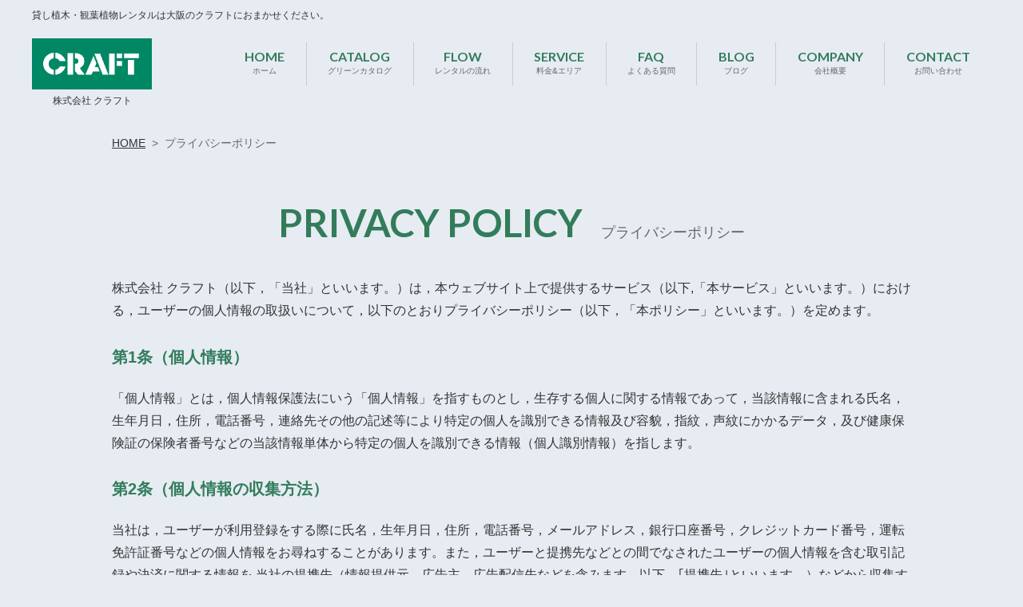

--- FILE ---
content_type: text/html; charset=UTF-8
request_url: https://kashiueki.com/privacy-policy/
body_size: 30360
content:
<!doctype html>
<head>
	<!-- Google tag (gtag.js) -->
<script async src="https://www.googletagmanager.com/gtag/js?id=UA-49997602-2"></script>
<script>
  window.dataLayer = window.dataLayer || [];
  function gtag(){dataLayer.push(arguments);}
  gtag('js', new Date());

  gtag('config', 'UA-49997602-2');
</script>

<meta charset="UTF-8" />
<meta name="viewport" content="width=device-width,user-scalable=no">
<meta name="format-detection" content="telephone=no" />



<meta name="description" content="株式会社 クラフト（以下，「当社」といいます。）は，本ウェブ ... ">

<!-- ※OGP基本共通設定 -->
<head prefix="og: http://ogp.me/ns# fb: http://ogp.me/ns/fb# article: http://ogp.me/ns/article#">
<meta property="og:type" content="article" />
<meta property="og:url" content="httpskashiueki.com/privacy-policy/" />
<meta property="og:image" content="" />
<meta property="og:description" content="株式会社 クラフト（以下，「当社」といいます。）は，本ウェブ ... " />
<meta property="og:site_name" content="株式会社 クラフト" />
<!-- OGP:Twitter用設定 -->
<meta name="twitter:card" content="summary" />

<title>プライバシーポリシー &#8211; 株式会社 クラフト</title>
<meta name='robots' content='max-image-preview:large' />
<style id='classic-theme-styles-inline-css' type='text/css'>
/*! This file is auto-generated */
.wp-block-button__link{color:#fff;background-color:#32373c;border-radius:9999px;box-shadow:none;text-decoration:none;padding:calc(.667em + 2px) calc(1.333em + 2px);font-size:1.125em}.wp-block-file__button{background:#32373c;color:#fff;text-decoration:none}
</style>
<style id='global-styles-inline-css' type='text/css'>
body{--wp--preset--color--black: #000000;--wp--preset--color--cyan-bluish-gray: #abb8c3;--wp--preset--color--white: #ffffff;--wp--preset--color--pale-pink: #f78da7;--wp--preset--color--vivid-red: #cf2e2e;--wp--preset--color--luminous-vivid-orange: #ff6900;--wp--preset--color--luminous-vivid-amber: #fcb900;--wp--preset--color--light-green-cyan: #7bdcb5;--wp--preset--color--vivid-green-cyan: #00d084;--wp--preset--color--pale-cyan-blue: #8ed1fc;--wp--preset--color--vivid-cyan-blue: #0693e3;--wp--preset--color--vivid-purple: #9b51e0;--wp--preset--gradient--vivid-cyan-blue-to-vivid-purple: linear-gradient(135deg,rgba(6,147,227,1) 0%,rgb(155,81,224) 100%);--wp--preset--gradient--light-green-cyan-to-vivid-green-cyan: linear-gradient(135deg,rgb(122,220,180) 0%,rgb(0,208,130) 100%);--wp--preset--gradient--luminous-vivid-amber-to-luminous-vivid-orange: linear-gradient(135deg,rgba(252,185,0,1) 0%,rgba(255,105,0,1) 100%);--wp--preset--gradient--luminous-vivid-orange-to-vivid-red: linear-gradient(135deg,rgba(255,105,0,1) 0%,rgb(207,46,46) 100%);--wp--preset--gradient--very-light-gray-to-cyan-bluish-gray: linear-gradient(135deg,rgb(238,238,238) 0%,rgb(169,184,195) 100%);--wp--preset--gradient--cool-to-warm-spectrum: linear-gradient(135deg,rgb(74,234,220) 0%,rgb(151,120,209) 20%,rgb(207,42,186) 40%,rgb(238,44,130) 60%,rgb(251,105,98) 80%,rgb(254,248,76) 100%);--wp--preset--gradient--blush-light-purple: linear-gradient(135deg,rgb(255,206,236) 0%,rgb(152,150,240) 100%);--wp--preset--gradient--blush-bordeaux: linear-gradient(135deg,rgb(254,205,165) 0%,rgb(254,45,45) 50%,rgb(107,0,62) 100%);--wp--preset--gradient--luminous-dusk: linear-gradient(135deg,rgb(255,203,112) 0%,rgb(199,81,192) 50%,rgb(65,88,208) 100%);--wp--preset--gradient--pale-ocean: linear-gradient(135deg,rgb(255,245,203) 0%,rgb(182,227,212) 50%,rgb(51,167,181) 100%);--wp--preset--gradient--electric-grass: linear-gradient(135deg,rgb(202,248,128) 0%,rgb(113,206,126) 100%);--wp--preset--gradient--midnight: linear-gradient(135deg,rgb(2,3,129) 0%,rgb(40,116,252) 100%);--wp--preset--font-size--small: 13px;--wp--preset--font-size--medium: 20px;--wp--preset--font-size--large: 36px;--wp--preset--font-size--x-large: 42px;--wp--preset--spacing--20: 0.44rem;--wp--preset--spacing--30: 0.67rem;--wp--preset--spacing--40: 1rem;--wp--preset--spacing--50: 1.5rem;--wp--preset--spacing--60: 2.25rem;--wp--preset--spacing--70: 3.38rem;--wp--preset--spacing--80: 5.06rem;--wp--preset--shadow--natural: 6px 6px 9px rgba(0, 0, 0, 0.2);--wp--preset--shadow--deep: 12px 12px 50px rgba(0, 0, 0, 0.4);--wp--preset--shadow--sharp: 6px 6px 0px rgba(0, 0, 0, 0.2);--wp--preset--shadow--outlined: 6px 6px 0px -3px rgba(255, 255, 255, 1), 6px 6px rgba(0, 0, 0, 1);--wp--preset--shadow--crisp: 6px 6px 0px rgba(0, 0, 0, 1);}:where(.is-layout-flex){gap: 0.5em;}:where(.is-layout-grid){gap: 0.5em;}body .is-layout-flow > .alignleft{float: left;margin-inline-start: 0;margin-inline-end: 2em;}body .is-layout-flow > .alignright{float: right;margin-inline-start: 2em;margin-inline-end: 0;}body .is-layout-flow > .aligncenter{margin-left: auto !important;margin-right: auto !important;}body .is-layout-constrained > .alignleft{float: left;margin-inline-start: 0;margin-inline-end: 2em;}body .is-layout-constrained > .alignright{float: right;margin-inline-start: 2em;margin-inline-end: 0;}body .is-layout-constrained > .aligncenter{margin-left: auto !important;margin-right: auto !important;}body .is-layout-constrained > :where(:not(.alignleft):not(.alignright):not(.alignfull)){max-width: var(--wp--style--global--content-size);margin-left: auto !important;margin-right: auto !important;}body .is-layout-constrained > .alignwide{max-width: var(--wp--style--global--wide-size);}body .is-layout-flex{display: flex;}body .is-layout-flex{flex-wrap: wrap;align-items: center;}body .is-layout-flex > *{margin: 0;}body .is-layout-grid{display: grid;}body .is-layout-grid > *{margin: 0;}:where(.wp-block-columns.is-layout-flex){gap: 2em;}:where(.wp-block-columns.is-layout-grid){gap: 2em;}:where(.wp-block-post-template.is-layout-flex){gap: 1.25em;}:where(.wp-block-post-template.is-layout-grid){gap: 1.25em;}.has-black-color{color: var(--wp--preset--color--black) !important;}.has-cyan-bluish-gray-color{color: var(--wp--preset--color--cyan-bluish-gray) !important;}.has-white-color{color: var(--wp--preset--color--white) !important;}.has-pale-pink-color{color: var(--wp--preset--color--pale-pink) !important;}.has-vivid-red-color{color: var(--wp--preset--color--vivid-red) !important;}.has-luminous-vivid-orange-color{color: var(--wp--preset--color--luminous-vivid-orange) !important;}.has-luminous-vivid-amber-color{color: var(--wp--preset--color--luminous-vivid-amber) !important;}.has-light-green-cyan-color{color: var(--wp--preset--color--light-green-cyan) !important;}.has-vivid-green-cyan-color{color: var(--wp--preset--color--vivid-green-cyan) !important;}.has-pale-cyan-blue-color{color: var(--wp--preset--color--pale-cyan-blue) !important;}.has-vivid-cyan-blue-color{color: var(--wp--preset--color--vivid-cyan-blue) !important;}.has-vivid-purple-color{color: var(--wp--preset--color--vivid-purple) !important;}.has-black-background-color{background-color: var(--wp--preset--color--black) !important;}.has-cyan-bluish-gray-background-color{background-color: var(--wp--preset--color--cyan-bluish-gray) !important;}.has-white-background-color{background-color: var(--wp--preset--color--white) !important;}.has-pale-pink-background-color{background-color: var(--wp--preset--color--pale-pink) !important;}.has-vivid-red-background-color{background-color: var(--wp--preset--color--vivid-red) !important;}.has-luminous-vivid-orange-background-color{background-color: var(--wp--preset--color--luminous-vivid-orange) !important;}.has-luminous-vivid-amber-background-color{background-color: var(--wp--preset--color--luminous-vivid-amber) !important;}.has-light-green-cyan-background-color{background-color: var(--wp--preset--color--light-green-cyan) !important;}.has-vivid-green-cyan-background-color{background-color: var(--wp--preset--color--vivid-green-cyan) !important;}.has-pale-cyan-blue-background-color{background-color: var(--wp--preset--color--pale-cyan-blue) !important;}.has-vivid-cyan-blue-background-color{background-color: var(--wp--preset--color--vivid-cyan-blue) !important;}.has-vivid-purple-background-color{background-color: var(--wp--preset--color--vivid-purple) !important;}.has-black-border-color{border-color: var(--wp--preset--color--black) !important;}.has-cyan-bluish-gray-border-color{border-color: var(--wp--preset--color--cyan-bluish-gray) !important;}.has-white-border-color{border-color: var(--wp--preset--color--white) !important;}.has-pale-pink-border-color{border-color: var(--wp--preset--color--pale-pink) !important;}.has-vivid-red-border-color{border-color: var(--wp--preset--color--vivid-red) !important;}.has-luminous-vivid-orange-border-color{border-color: var(--wp--preset--color--luminous-vivid-orange) !important;}.has-luminous-vivid-amber-border-color{border-color: var(--wp--preset--color--luminous-vivid-amber) !important;}.has-light-green-cyan-border-color{border-color: var(--wp--preset--color--light-green-cyan) !important;}.has-vivid-green-cyan-border-color{border-color: var(--wp--preset--color--vivid-green-cyan) !important;}.has-pale-cyan-blue-border-color{border-color: var(--wp--preset--color--pale-cyan-blue) !important;}.has-vivid-cyan-blue-border-color{border-color: var(--wp--preset--color--vivid-cyan-blue) !important;}.has-vivid-purple-border-color{border-color: var(--wp--preset--color--vivid-purple) !important;}.has-vivid-cyan-blue-to-vivid-purple-gradient-background{background: var(--wp--preset--gradient--vivid-cyan-blue-to-vivid-purple) !important;}.has-light-green-cyan-to-vivid-green-cyan-gradient-background{background: var(--wp--preset--gradient--light-green-cyan-to-vivid-green-cyan) !important;}.has-luminous-vivid-amber-to-luminous-vivid-orange-gradient-background{background: var(--wp--preset--gradient--luminous-vivid-amber-to-luminous-vivid-orange) !important;}.has-luminous-vivid-orange-to-vivid-red-gradient-background{background: var(--wp--preset--gradient--luminous-vivid-orange-to-vivid-red) !important;}.has-very-light-gray-to-cyan-bluish-gray-gradient-background{background: var(--wp--preset--gradient--very-light-gray-to-cyan-bluish-gray) !important;}.has-cool-to-warm-spectrum-gradient-background{background: var(--wp--preset--gradient--cool-to-warm-spectrum) !important;}.has-blush-light-purple-gradient-background{background: var(--wp--preset--gradient--blush-light-purple) !important;}.has-blush-bordeaux-gradient-background{background: var(--wp--preset--gradient--blush-bordeaux) !important;}.has-luminous-dusk-gradient-background{background: var(--wp--preset--gradient--luminous-dusk) !important;}.has-pale-ocean-gradient-background{background: var(--wp--preset--gradient--pale-ocean) !important;}.has-electric-grass-gradient-background{background: var(--wp--preset--gradient--electric-grass) !important;}.has-midnight-gradient-background{background: var(--wp--preset--gradient--midnight) !important;}.has-small-font-size{font-size: var(--wp--preset--font-size--small) !important;}.has-medium-font-size{font-size: var(--wp--preset--font-size--medium) !important;}.has-large-font-size{font-size: var(--wp--preset--font-size--large) !important;}.has-x-large-font-size{font-size: var(--wp--preset--font-size--x-large) !important;}
.wp-block-navigation a:where(:not(.wp-element-button)){color: inherit;}
:where(.wp-block-post-template.is-layout-flex){gap: 1.25em;}:where(.wp-block-post-template.is-layout-grid){gap: 1.25em;}
:where(.wp-block-columns.is-layout-flex){gap: 2em;}:where(.wp-block-columns.is-layout-grid){gap: 2em;}
.wp-block-pullquote{font-size: 1.5em;line-height: 1.6;}
</style>
<link rel='stylesheet' id='default-css' href='https://kashiueki.com/contents/wp-content/themes/craft_Thema/css/default.css?ver=6.5' type='text/css' media='all' />
<link rel='stylesheet' id='style-css' href='https://kashiueki.com/contents/wp-content/themes/craft_Thema/style.css?ver=6.5' type='text/css' media='all' />
<link rel='stylesheet' id='swiper_css-css' href='https://kashiueki.com/contents/wp-content/themes/craft_Thema/css/swiper.css?ver=6.5' type='text/css' media='all' />
<link rel='stylesheet' id='slick_css-css' href='https://kashiueki.com/contents/wp-content/themes/craft_Thema/css/slick.css?ver=6.5' type='text/css' media='all' />
<link rel='stylesheet' id='slick-theme_css-css' href='https://kashiueki.com/contents/wp-content/themes/craft_Thema/css/slick-theme.css?ver=6.5' type='text/css' media='all' />
<link rel='stylesheet' id='font-awesome-css' href='//use.fontawesome.com/releases/v5.6.3/css/all.css?ver=6.5' type='text/css' media='all' />
<script type="text/javascript" src="//ajax.googleapis.com/ajax/libs/jquery/1.11.1/jquery.min.js?ver=6.5" id="jquery-js"></script>
<script type="text/javascript" src="https://kashiueki.com/contents/wp-content/themes/craft_Thema/js/common.js?ver=6.5" id="myjs-js"></script>
<script type="text/javascript" src="https://kashiueki.com/contents/wp-content/themes/craft_Thema/js/swiper.js?ver=6.5" id="swiper_js-js"></script>
<script type="text/javascript" src="https://kashiueki.com/contents/wp-content/themes/craft_Thema/js/slick.ed.js?ver=6.5" id="slick_ed_js-js"></script>
<link rel="https://api.w.org/" href="https://kashiueki.com/wp-json/" /><link rel="alternate" type="application/json" href="https://kashiueki.com/wp-json/wp/v2/pages/3" /><link rel="canonical" href="https://kashiueki.com/privacy-policy/" />
<link rel='shortlink' href='https://kashiueki.com/?p=3' />
<link rel="alternate" type="application/json+oembed" href="https://kashiueki.com/wp-json/oembed/1.0/embed?url=https%3A%2F%2Fkashiueki.com%2Fprivacy-policy%2F" />
<link rel="alternate" type="text/xml+oembed" href="https://kashiueki.com/wp-json/oembed/1.0/embed?url=https%3A%2F%2Fkashiueki.com%2Fprivacy-policy%2F&#038;format=xml" />

<link rel="alternate" type="application/rss+xml" title="株式会社 クラフト RSS Feed" href="https://kashiueki.com/feed/">
<link rel="pingback" href="https://kashiueki.com/contents/xmlrpc.php">
</head>
<body class="privacy-policy page-template-default page page-id-3">
<div class="wrapper">





<div class="header_wrapper">
<header id="header" class="header">
<div class="header_inner">

<div class="header_line">
	<h1>貸し植木・観葉植物レンタルは大阪のクラフトにおまかせください。</h1>
</div>

<div class="header_main clearfix">

	<p class="logo"><a href="https://kashiueki.com"><img src="https://kashiueki.com/contents/wp-content/themes/craft_Thema/image/common/logo.png" alt="CRAFT"><span>株式会社 クラフト</span></a></p>

	<nav class="gnavi_block">
	<ul class="gnavi clearfix">
		<li class="home"><a href="https://kashiueki.com"><b>HOME</b><span>ホーム</span></a></li>
		<li class="catalog"><a href="https://kashiueki.com/catalog/"><b>CATALOG</b><span>グリーンカタログ</span></a></li>
		<li class="flow"><a href="https://kashiueki.com/flow/"><b>FLOW</b><span>レンタルの流れ</span></a></li>
		<li class="service"><a href="https://kashiueki.com/service/"><b>SERVICE</b><span>料金&エリア</span></a></li>
		<li class="faq"><a href="https://kashiueki.com/faq/"><b>FAQ</b><span>よくある質問</span></a></li>
		<li class="blog"><a href="https://kashiueki.com/blog/"><b>BLOG</b><span>ブログ</span></a></li>
		<li class="company"><a href="https://kashiueki.com/company/"><b>COMPANY</b><span>会社概要</span></a></li>
		<li class="contact"><a href="https://kashiueki.com/contact/"><b>CONTACT</b><span>お問い合わせ</span></a></li>
	</ul>
	</nav><!-- /.gnavi_block -->

</div><!-- /.header_main -->


<div class="menu_btn_area">
	<input id="menu_btn" class="menu_btn" type="checkbox">
	<label class="menu_open_btn" for="menu_btn"><span></span></label>
	<div class="layer">&nbsp;</div>
	<div class="menu_wrapper">
	<p class="logo"><a href="https://kashiueki.com"><img src="https://kashiueki.com/contents/wp-content/themes/craft_Thema/image/common/logo.png" alt="CRAFT"><span>株式会社 クラフト</span></a></p>
	<ul class="menu_sp">
		<li class="home"><a href="https://kashiueki.com"><b>HOME</b><span>ホーム</span></a></li>
		<li class="catalog"><a href="https://kashiueki.com/catalog/"><b>CATALOG</b><span>グリーンカタログ</span></a></li>
		<li class="flow"><a href="https://kashiueki.com/flow/"><b>FLOW</b><span>レンタルの流れ</span></a></li>
		<li class="service"><a href="https://kashiueki.com/service/"><b>SERVICE</b><span>料金&エリア</span></a></li>
		<li class="faq"><a href="https://kashiueki.com/faq/"><b>FAQ</b><span>よくある質問</span></a></li>
		<li class="blog"><a href="https://kashiueki.com/blog/"><b>BLOG</b><span>ブログ</span></a></li>
		<li class="company"><a href="https://kashiueki.com/company/"><b>COMPANY</b><span>会社概要</span></a></li>
		<li class="contact"><a href="https://kashiueki.com/contact/"><b>CONTACT</b><span>お問い合わせ</span></a></li>
		<li class="privacy"><a href="https://kashiueki.com/privacy-policy/"><b>PRIVACY POLICY</b><span>プライバシーポリシー</span></a></li>
		<li class="sitemap"><a href="https://kashiueki.com/sitemap/"><b>SITE MAP</b><span>サイトマップ</span></a></li>
	</ul>
	<div class="info">
		<p>大阪府泉南市樽井2-19-15<br>
		営業時間/9：00～17：00<br>
		休日/土・日・祝日</p>
	</div>
	<h2>お問い合わせはこちらから</h2>
	<div class="tel">
		<a href="tel:072-484-1841"><svg enable-background="new 0 0 60 60" viewBox="0 0 60 60" xmlns="http://www.w3.org/2000/svg"><path d="m59.7 47.8-.3-.9c-.7-2.1-3-4.3-5.2-4.9l-7.9-2.2c-2.1-.6-5.2.2-6.8 1.8l-2.9 2.9c-10.4-2.8-18.5-10.9-21.3-21.3l2.9-2.9c1.6-1.6 2.3-4.6 1.8-6.7l-2.1-7.9c-.6-2.1-2.8-4.5-4.9-5.2l-.9-.3c-2.1-.7-5.1 0-6.7 1.6l-4.3 4.3c-.8.8-1.2 2.9-1.2 2.9-.1 13.5 5.2 26.6 14.7 36.2 9.6 9.6 22.6 14.9 36.1 14.8.1 0 2.3-.5 3.1-1.2l4.3-4.3c1.6-1.6 2.3-4.6 1.6-6.7z" /></svg><span>072-484-1841</span></a>
	</div>
	<div class="contact_btn">
		<a href="https://kashiueki.com/contact/"><span class="_in">CONTACT</span></a>
	</div>
	</div>
</div><!-- /.menu_btn_area -->


</div><!-- /.header_inner -->
</header><!-- /.header -->
</div><!-- /.header_wrapper -->



<div id="breadcrumb" class="breadcrumb clearfix"><ul><li><a href="https://kashiueki.com/">HOME</a></li><li>&gt;</li><li>プライバシーポリシー</li></ul></div>

<div class="contents_title">
	<h1>
		<em>PRIVACY POLICY</em>
		<span>プライバシーポリシー</span>
	</h1>
</div>

<div class="contents_wrapper clearfix">

	<main class="main_contents">
		<div class="entry_content">
		
		<div class="privacy_area">
<p>株式会社 クラフト（以下，「当社」といいます。）は，本ウェブサイト上で提供するサービス（以下,「本サービス」といいます。）における，ユーザーの個人情報の取扱いについて，以下のとおりプライバシーポリシー（以下，「本ポリシー」といいます。）を定めます。</p>
<h2>第1条（個人情報）</h2>
<p>「個人情報」とは，個人情報保護法にいう「個人情報」を指すものとし，生存する個人に関する情報であって，当該情報に含まれる氏名，生年月日，住所，電話番号，連絡先その他の記述等により特定の個人を識別できる情報及び容貌，指紋，声紋にかかるデータ，及び健康保険証の保険者番号などの当該情報単体から特定の個人を識別できる情報（個人識別情報）を指します。</p>
<h2>第2条（個人情報の収集方法）</h2>
<p>当社は，ユーザーが利用登録をする際に氏名，生年月日，住所，電話番号，メールアドレス，銀行口座番号，クレジットカード番号，運転免許証番号などの個人情報をお尋ねすることがあります。また，ユーザーと提携先などとの間でなされたユーザーの個人情報を含む取引記録や決済に関する情報を,当社の提携先（情報提供元，広告主，広告配信先などを含みます。以下，｢提携先｣といいます。）などから収集することがあります。</p>
<h2>第3条（個人情報を収集・利用する目的）</h2>
<p>当社が個人情報を収集・利用する目的は，以下のとおりです。</p>
<ol>
<li>当社サービスの提供・運営のため</li>
<li>ユーザーからのお問い合わせに回答するため（本人確認を行うことを含む）</li>
<li>ユーザーが利用中のサービスの新機能，更新情報，キャンペーン等及び当社が提供する他のサービスの案内のメールを送付するため</li>
<li>メンテナンス，重要なお知らせなど必要に応じたご連絡のため</li>
<li>利用規約に違反したユーザーや，不正・不当な目的でサービスを利用しようとするユーザーの特定をし，ご利用をお断りするため</li>
<li>ユーザーにご自身の登録情報の閲覧や変更，削除，ご利用状況の閲覧を行っていただくため</li>
<li>有料サービスにおいて，ユーザーに利用料金を請求するため</li>
<li>上記の利用目的に付随する目的</li>
</ol>
<h2>第4条（利用目的の変更）</h2>
<ol>
<li>当社は，利用目的が変更前と関連性を有すると合理的に認められる場合に限り，個人情報の利用目的を変更するものとします。</li>
<li>利用目的の変更を行った場合には，変更後の目的について，当社所定の方法により，ユーザーに通知し，または本ウェブサイト上に公表するものとします。</li>
</ol>
<h2>第5条（個人情報の第三者提供）</h2>
<ol>
<li>当社は，次に掲げる場合を除いて，あらかじめユーザーの同意を得ることなく，第三者に個人情報を提供することはありません。ただし，個人情報保護法その他の法令で認められる場合を除きます。
<ol>
<li>人の生命，身体または財産の保護のために必要がある場合であって，本人の同意を得ることが困難であるとき</li>
<li>公衆衛生の向上または児童の健全な育成の推進のために特に必要がある場合であって，本人の同意を得ることが困難であるとき</li>
<li>国の機関もしくは地方公共団体またはその委託を受けた者が法令の定める事務を遂行することに対して協力する必要がある場合であって，本人の同意を得ることにより当該事務の遂行に支障を及ぼすおそれがあるとき</li>
<li>予め次の事項を告知あるいは公表し，かつ当社が個人情報保護委員会に届出をしたとき
<ol>
<li>利用目的に第三者への提供を含むこと</li>
<li>第三者に提供されるデータの項目</li>
<li>第三者への提供の手段または方法</li>
<li>本人の求めに応じて個人情報の第三者への提供を停止すること</li>
<li>本人の求めを受け付ける方法</li>
</ol>
</li>
</ol>
</li>
<li>前項の定めにかかわらず，次に掲げる場合には，当該情報の提供先は第三者に該当しないものとします。
<ol>
<li>当社が利用目的の達成に必要な範囲内において個人情報の取扱いの全部または一部を委託する場合</li>
<li>合併その他の事由による事業の承継に伴って個人情報が提供される場合</li>
<li>個人情報を特定の者との間で共同して利用する場合であって，その旨並びに共同して利用される個人情報の項目，共同して利用する者の範囲，利用する者の利用目的および当該個人情報の管理について責任を有する者の氏名または名称について，あらかじめ本人に通知し，または本人が容易に知り得る状態に置いた場合</li>
</ol>
</li>
</ol>
<h2>第6条（個人情報の開示）</h2>
<ol>
<li>当社は，本人から個人情報の開示を求められたときは，本人に対し，遅滞なくこれを開示します。ただし，開示することにより次のいずれかに該当する場合は，その全部または一部を開示しないこともあり，開示しない決定をした場合には，その旨を遅滞なく通知します。なお，個人情報の開示に際しては，1件あたり1，000円の手数料を申し受けます。
<ol>
<li>本人または第三者の生命，身体，財産その他の権利利益を害するおそれがある場合</li>
<li>当社の業務の適正な実施に著しい支障を及ぼすおそれがある場合</li>
<li>その他法令に違反することとなる場合</li>
</ol>
</li>
<li>前項の定めにかかわらず，履歴情報および特性情報などの個人情報以外の情報については，原則として開示いたしません。</li>
</ol>
<h2>第7条（個人情報の訂正および削除）</h2>
<ol>
<li>ユーザーは，当社の保有する自己の個人情報が誤った情報である場合には，当社が定める手続きにより，当社に対して個人情報の訂正，追加または削除（以下，「訂正等」といいます。）を請求することができます。</li>
<li>当社は，ユーザーから前項の請求を受けてその請求に応じる必要があると判断した場合には，遅滞なく，当該個人情報の訂正等を行うものとします。</li>
<li>当社は，前項の規定に基づき訂正等を行った場合，または訂正等を行わない旨の決定をしたときは遅滞なく，これをユーザーに通知します。</li>
</ol>
<h2>第8条（個人情報の利用停止等）</h2>
<ol>
<li>当社は，本人から，個人情報が，利用目的の範囲を超えて取り扱われているという理由，または不正の手段により取得されたものであるという理由により，その利用の停止または消去（以下，「利用停止等」といいます。）を求められた場合には，遅滞なく必要な調査を行います。</li>
<li>前項の調査結果に基づき，その請求に応じる必要があると判断した場合には，遅滞なく，当該個人情報の利用停止等を行います。</li>
<li>当社は，前項の規定に基づき利用停止等を行った場合，または利用停止等を行わない旨の決定をしたときは，遅滞なく，これをユーザーに通知します。</li>
<li>前2項にかかわらず，利用停止等に多額の費用を有する場合その他利用停止等を行うことが困難な場合であって，ユーザーの権利利益を保護するために必要なこれに代わるべき措置をとれる場合は，この代替策を講じるものとします。</li>
</ol>
<h2>第9条（プライバシーポリシーの変更）</h2>
<ol>
<li>本ポリシーの内容は，法令その他本ポリシーに別段の定めのある事項を除いて，ユーザーに通知することなく，変更することができるものとします。</li>
<li>当社が別途定める場合を除いて，変更後のプライバシーポリシーは，本ウェブサイトに掲載したときから効力を生じるものとします。</li>
</ol>
<h2>第10条（お問い合わせ窓口）</h2>
<p>本ポリシーに関するお問い合わせは，下記の窓口までお願いいたします。</p>
<p>住所：大阪府泉南市樽井2-19-15<br />
社名：株式会社 クラフト<br />
Eメールアドレス：&#105;&#110;&#102;&#111;&#64;&#107;&#97;&#115;&#104;&#105;&#117;&#101;&#107;&#105;&#46;&#99;&#111;&#109;</p>
</div>
				
		</div>
	</main><!-- /.main_contents -->
	
</div><!-- /.contents_wrapper -->




<p id="page_top" class="page_top_fx">
	<a href="#">Page&nbsp;Top</a>
</p>



<footer id="footer" class="footer">
<div class="footer_inner">


<div class="finfo_area">
	
	<p class="logo"><a href="https://kashiueki.com"><img src="https://kashiueki.com/contents/wp-content/themes/craft_Thema/image/common/logo.png" alt="CRAFT"></a><span>株式会社 クラフト</span></p>
	
	<h1>貸し植木・観葉植物レンタルは大阪のクラフトにおまかせください。</h1>
	
	<div class="info">
		<p>大阪府泉南市樽井2-19-15<br>
		営業時間/9：00～17：00<br>
		休日/土・日・祝日</p>
	</div>
	
	<h2>お問い合わせはこちらから</h2>
	
	<div class="tel">
		<a href="tel:072-484-1841"><svg enable-background="new 0 0 60 60" viewBox="0 0 60 60" xmlns="http://www.w3.org/2000/svg"><path d="m59.7 47.8-.3-.9c-.7-2.1-3-4.3-5.2-4.9l-7.9-2.2c-2.1-.6-5.2.2-6.8 1.8l-2.9 2.9c-10.4-2.8-18.5-10.9-21.3-21.3l2.9-2.9c1.6-1.6 2.3-4.6 1.8-6.7l-2.1-7.9c-.6-2.1-2.8-4.5-4.9-5.2l-.9-.3c-2.1-.7-5.1 0-6.7 1.6l-4.3 4.3c-.8.8-1.2 2.9-1.2 2.9-.1 13.5 5.2 26.6 14.7 36.2 9.6 9.6 22.6 14.9 36.1 14.8.1 0 2.3-.5 3.1-1.2l4.3-4.3c1.6-1.6 2.3-4.6 1.6-6.7z" /></svg><span>072-484-1841</span></a>
	</div>
	
	<div class="contact">
		<a href="https://kashiueki.com/contact/"><span class="_in">CONTACT</span></a>
	</div>
	
</div>

<div class="fnavi_area">
	
	<div class="fnavi_block">
	
	<h2>CONTENTS</h2>
	
	<ul class="fnavi">
		<li class="home"><a href="https://kashiueki.com"><span>ホーム</span></a></li>
		<li class="catalog"><a href="https://kashiueki.com/catalog/"><span>グリーンカタログ</span></a></li>
		<li class="flow"><a href="https://kashiueki.com/flow/"><span>レンタルの流れ</span></a></li>
		<li class="service"><a href="https://kashiueki.com/service/"><span>料金&サービスエリア</span></a></li>
		<li class="faq"><a href="https://kashiueki.com/faq/"><span>よくある質問</span></a></li>
		<li class="blog"><a href="https://kashiueki.com/blog/"><span>ブログ</span></a></li>
		<li class="company"><a href="https://kashiueki.com/company/"><span>会社概要</span></a></li>
		<li class="contact"><a href="https://kashiueki.com/contact/"><span>お問い合わせ</span></a></li>
		<li class="privacy"><a href="https://kashiueki.com/privacy-policy/"><span>プライバシーポリシー</span></a></li>
		<li class="sitemap"><a href="https://kashiueki.com/sitemap/"><span>サイトマップ</span></a></li>
	</ul>
	</div>
	
</div>


</div><!-- /.footer_inner -->

<p class="copy">
	&copy;&nbsp;kashiueki.com&nbsp;All&nbsp;Rights&nbsp;Reserved.
</p>

</footer><!-- /.footer -->




</div><!-- /.wrapper -->
</body>
</html>

--- FILE ---
content_type: text/css
request_url: https://kashiueki.com/contents/wp-content/themes/craft_Thema/style.css?ver=6.5
body_size: 10468
content:
/*------------------------------------------------------------------------------

Theme Name: 株式会社 CRAFT Thema
Author: Bran-new-days
Description: 2020/12/10

------------------------------------------------------------------------------*/

/* font-family: 'Caveat', cursive; */
@import url('https://fonts.googleapis.com/css2?family=Caveat&display=swap');

/* font-family: 'Lato', sans-serif; */
@import url('https://fonts.googleapis.com/css2?family=Lato:wght@100;400;700&display=swap');

/* /////////////////////////////////////////////////////////////////////////////

 全体 style

///////////////////////////////////////////////////////////////////////////// */

main, article, aside, header, canvas, details, figcaption, figure, footer, nav, section, summary {
	display: block;
}

html {
	font-size: 16px;
}

body {
	position: relative;
	left: 0;
	overflow: hidden;
	word-wrap: break-word;
	color: #333;
	font-size: 1rem;
	font-family: 'Hiragino Kaku Gothic Pro','ヒラギノ角ゴ Pro W3','メイリオ',Meiryo,'ＭＳ Ｐゴシック','MS PGothic',sans-serif;
	line-height: 1.6;
	background: #e7ecf2;
	background-attachment: fixed;
}

a {
	cursor: pointer;
	color: #333;
	text-decoration: underline;
}

a:hover {
	color: #b8b3a7;
	text-decoration: none;
}

a:hover img {
	opacity: 0.7;
	filter: alpha(opacity=70);
}

.font_mincho {
	font-family: '游明朝', YuMincho, 'Hiragino Mincho ProN W3', 'ヒラギノ明朝 ProN W3', 'Hiragino Mincho ProN', 'HG明朝E', 'ＭＳ Ｐ明朝', 'ＭＳ 明朝', serif;
}

video, object {
	display: block;
	max-width: 100%;
	height: auto;
	border: none;
	vertical-align: bottom;
}

img {
	max-width: 100%;
	height: auto;
	border: none;
	vertical-align: bottom;
}

.vibtn {
	position: absolute;
	visibility: hidden;
}

/* iframeのレスポンシブ */

.youtube_container {
	position: relative;
	margin-bottom: 8px;
	padding-bottom: 56.25%;
	height: 0;
	overflow: hidden;
}

.youtube_container iframe {
	position: absolute;
	top: 0;
	left: 0;
	width: 100%;
	height: 100%;
}


/* /////////////////////////////////////////////////////////////////////////////

 layout

///////////////////////////////////////////////////////////////////////////// */

.contents_wrapper {
	clear: both;
	max-width: 1000px;
	margin: 20px auto;
	padding: 0 20px;
}

.main_contents {
	flex: 1;
	max-width: 1000px;
	margin: 0 auto;
}

.side {
	width: 280px;
	margin-left: 40px;
}


/* 背景横突き抜け：ブロック
------------------------------------------------------------- */

.contents {
	clear: both;
	overflow: hidden;
	zoom: 100%;
}

.contents_inner {
	max-width: 1000px;
	margin: 0 auto;
	padding: 30px 15px 30px;
}



/*------------------------------------------------------------------------------

 header

------------------------------------------------------------------------------*/

.header_wrapper {
	height: 50px;
}
.home .header_wrapper {
	height: 0;
}

.header {
	position: fixed;
	top: 0;
	left: 0;
	width: 100%;
	z-index: 999999;
}

.home .header {
	background: none;
}

.header_inner {
	max-width: 1200px;
	margin: 0 auto;
	padding: 0 10px;
	text-align: left;
}
.header_inner:after { /* modern */
	content : '';
	display : block;
	clear : both;
	height: 0;
}

.header_line {
	position: relative;
	transition:all 3s 2s ease;
}

.header_line h1 {
	padding: 12px 0;
	font-size: .75rem;
	font-weight: normal;
	line-height: 1.2;
}

.header_main .logo {
	float: left;
	clear: both;
	width: 12.5%;
	padding: 10px 0 10px;
	text-align: center;
	transition:all 300ms 0ms ease;
}

.header_main .logo a {
	text-decoration: none;
}

.header_main .logo span {
	display: inline-block;
	font-size: .75rem;
}



/* gnavi
------------------------------------------------------------- */

.gnavi {
	float: right;
	display: -webkit-flex;
	display: flex;
	width: 80%;
	margin-top: 15px;
	transition:all 300ms 0ms ease;
}
.gnavi li {
	flex-grow: 1;
	border-right: 1px solid #CCC;
	vertical-align: middle;
}
.gnavi li:last-child {
	border-right: none;	
}
.gnavi a {
	display: block;
	padding: 8px 0 12px;
	text-align: center;
	text-decoration: none;
	line-height: 1.2;
}
.home .gnavi .home a {
	padding: 8px 0 8px;
	border-bottom: 4px solid #b9a795;
}

.gnavi a b {
	color: #327c5c;
	font-weight: bold;
	font-weight: 700;
	font-family: 'Lato', sans-serif;
}
.gnavi a span {
	display: block;
	margin-top: 2px;
	color: #666;
	font-size: 10px;
}

.gnavi a:hover {
	opacity: 0.7;
	filter: alpha(opacity=70);
}



/* header_slim
------------------------------------------------------------- */

.header_slim ,
.home .header_slim {
	background: rgba(255,255,255,.75);
	box-shadow: 0 0 4px rgba(0,0,0,.2);
}

.header_slim .header_line ,
.header_slim .header_main .logo span {
	display: none;
}

.header_slim .header_main .logo {
	width: 11.5%;
	padding: 0;
}

.header_slim .gnavi {
	margin-top: 6px;
}



/* menu
------------------------------------------------------------- */

/* menu open btn */

.menu_btn_area {
	position: absolute;
	top: 0;
	right: 0;
	width: 60px;
	height: 60px;
}
.menu_btn_area .layer {
	position: absolute;
}
input[type="checkbox"]#menu_btn {
	position: absolute;
	visibility: hidden;
	bottom: 0;
}

/* ハンバーガーメニュー */
.menu_open_btn {
	position: absolute;
	top: 7px;
	right: 5px;
	display: block;
	width: 40px;
	height: 40px;
	z-index: 2147483647;
}
.menu_open_btn span {
	position: relative;
	display: block;
	width: 30px;
	height: 2px;
	margin: 19px auto 0;
	background: #333;
	transition: 0.4s;
}
.menu_open_btn span::before ,
.menu_open_btn span::after {
	position: absolute;
	content: '';
	left: 0;
	width: 30px;
	height: 2px;
	background: #333;
	transition: 0.4s;
}
.menu_open_btn span::before {
	top: -10px;
}
.menu_open_btn span::after {
	bottom: -10px;
}

/* ハンバーガーメニューを変形 */
input[type="checkbox"]#menu_btn:checked + .menu_open_btn span {
	background: transparent;
}
input[type="checkbox"]#menu_btn:checked + .menu_open_btn span::before {
	top: 25%;
	transform: rotate(45deg);
}
input[type="checkbox"]#menu_btn:checked + .menu_open_btn span::after {
	bottom: 25%;
	transform: rotate(-45deg);
}

/* レイヤー */
input[type="checkbox"]#menu_btn:checked ~ .layer {
	position: fixed;
	content: '';
	width: 100%;
	height: 100%;
	background: rgba(0, 0, 0, .4);
	top: 0;
	right: 0;
	visibility: visible;
	z-index: 2147483645;
}

/* メニューを格納 */
.menu_wrapper {
	position:fixed;
	top:0;
	right: -85%;
	width: 80%;
	height: 100%;
	transition: 0.1s ease-in-out;
}

/* メニューオープン時 */
input[type="checkbox"]#menu_btn:checked ~ .menu_wrapper {
	overflow:scroll;
	-webkit-overflow-scrolling:touch;
	z-index: 2147483646;
	right: 0;
}

.menu_wrapper {
	padding: 10px 10px 10px;
	background: #FFF;
}

.menu_wrapper a {
	display: block;
	text-decoration: none;
}

/* logo */
.menu_wrapper .logo {
	margin-bottom: 15px;
}
.menu_wrapper .logo img {
	width: 40%;
	vertical-align: middle;
}
.menu_wrapper .logo span {
	margin-left: 1em;
	color: #327c5c;
	font-size: .8125rem;
	vertical-align: middle;
}

/* menu */
.menu_wrapper .menu_sp {
	margin-bottom: 15px;
	border-top: 1px solid #CCC;
}
.menu_wrapper .menu_sp li {
	border-bottom: 1px solid #CCC;
	vertical-align: middle;
}
.menu_wrapper .menu_sp a {
	padding: 10px 10px;
	line-height: 1.6;
}
.menu_wrapper .menu_sp a b {
	color: #327c5c;
	font-weight: bold;
	font-weight: 700;
	font-family: 'Lato', sans-serif;
}
.menu_wrapper .menu_sp a span {
	display: inline-block;
	margin-left: .4em;
	font-size: .8125rem;
}

/* info */
.menu_wrapper .info {
	margin-bottom: 5px;
	padding: 10px;
	font-size: .875rem;
}

.menu_wrapper h2 {
	margin-bottom: 5px;
	color: #327c5c;
	text-align: center;
}

.menu_wrapper .contact_btn {
	padding: 0 10px;
}
.menu_wrapper .contact_btn a {
	position: relative;
	display: block;
	padding: 12px;
	background: #5a492c;
	color: #FFF;
	text-align: center;
	text-decoration: none;
}
.menu_wrapper .contact_btn a:hover {
	background: #b8b3a7;
}


/*------------------------------------------------------------------------------

 side bar

------------------------------------------------------------------------------*/

.side h4 {
	margin-bottom: 10px;
	padding: 4px 4px 10px;
	border-bottom: 2px solid #CCC;
	font-weight: bold;
}

.side .wiget_box div {
	margin-bottom: 20px;
}

.side .wiget_box ul {
	margin-left: 10px;
	font-size: 87.5%;
}

.side .tagcloud {
	margin-left: 10px;
}

.side .tagcloud a {
	display: inline-block;
	margin: 0 2px 0 0;
	font-size: 14px !important;
	font-weight: bold;
	vertical-align: middle;
}
.side .tagcloud a::before {
	content: '#';
}


/* new post
-----------------------------------------------------------*/

.newpost_area {
	margin: 0 auto 20px;
}
.list_newpost li {
	clear: both;
	border-top: 1px dotted #CCC;
}
.list_newpost li:first-child {
	border-top: none;
}
.list_newpost a {
	display: block;
	padding: 10px 0 10px;
}
.list_newpost img {
	float: left;
	width: 110px;
	height: 110px;
	margin: 0 15px 10px 0;
}
.list_newpost em {
	font-weight: bold;
}
.list_newpost p {
}



/* calender
-----------------------------------------------------------*/

.side .calendar_wrap {
	position: relative;
	margin: 0 15px;
}

.wp-calendar-table {
	width: 100%;
}

.wp-calendar-table th {
	padding: 4px 0;
	border-bottom: 2px solid #666;
	text-align: center;
}

.wp-calendar-table td {
	padding: 4px 0;
	border-bottom: 1px solid #999;
	text-align: center;
}

.calendar_wrap .wp-calendar-nav {
	position: absolute;
	width: 100%;
	top: 0;
}

.calendar_wrap .wp-calendar-nav .wp-calendar-nav-next {
	display: inline-block;
	float: right;
}



/* 検索フォーム
-----------------------------------------------------------*/

.side aside .search_area {
	position: relative;
	width: 100%;
	margin-bottom: 20px;
	padding-bottom: 0px;
}

.search_input {
	height: 34px;
	padding: 5px 65px 10px 5px;
	width: 100%;
	box-sizing: border-box;
	border: 1px solid #CCC;
	border-radius: 4px;
	font-size: 87.5%;
	z-index: 10;
}

.searchsubmit {
	overflow: hidden;
	position: absolute;
	right: 2px;
	top: 2px;
	width: 40px;
	height: 30px;
	border: none;
	background: url('data:image/svg+xml,%3Csvg%20enable-background%3D%22new%200%200%20512%20512%22%20height%3D%22512%22%20viewBox%3D%220%200%20512%20512%22%20width%3D%22512%22%20xmlns%3D%22http%3A%2F%2Fwww.w3.org%2F2000%2Fsvg%22%3E%3Cg%20fill%3D%22%234b4b4b%22%3E%3Cpath%20d%3D%22m361.7%20301.5c19.4-30.4%2030.6-66.5%2030.6-105.2%200-108.3-88-196.3-196.1-196.3-38.7%200-74.8%2011.2-105.2%2030.7-24.3%2015.4-44.9%2036.1-60.3%2060.3-19.4%2030.4-30.7%2066.6-30.7%20105.3%200%20108.2%2088%20196.3%20196.2%20196.3%2038.7%200%2074.8-11.3%20105.2-30.7%2024.2-15.5%2044.8-36.1%2060.3-60.4zm-101.9%2018.7c-19.1%209.8-40.7%2015.4-63.6%2015.4-76.8%200-139.3-62.5-139.3-139.4%200-22.9%205.6-44.6%2015.4-63.6%2013.3-25.9%2034.5-47%2060.3-60.3%2019.1-9.8%2040.7-15.4%2063.6-15.4%2076.8%200%20139.3%2062.5%20139.3%20139.4%200%2022.9-5.6%2044.5-15.4%2063.6-13.4%2025.8-34.5%2047-60.3%2060.3z%22%2F%3E%3Cpath%20d%3D%22m499.5%20439.2-113.2-113c-16.1%2023.6-36.8%2044.2-60.3%2060.3l113.2%20113c8.3%208.3%2019.2%2012.5%2030.1%2012.5s21.8-4.2%2030.2-12.5c16.7-16.7%2016.7-43.7%200-60.3z%22%2F%3E%3C%2Fg%3E%3C%2Fsvg%3E') 50% 50% no-repeat;
	background-size: auto 80%;
	text-indent: 200%;
	white-space: nowrap;
	z-index: 20;
}


/* RSS購読するボタン
-----------------------------------------------------------*/

.rss_box a {
	display: block;
	width: 100%;
	margin-bottom: 10px;
	padding: 5px 10px;
	box-sizing: border-box;
	box-sizing: border-box;
	background: #333;
	color: #FFF;
	font-size: 87.5%;
	text-decoration: none;
}

.rss_box a:hover {
	-moz-opacity: 0.8;
	opacity: 0.8;
}


/* -----------------------------------------------------------------------------

 .footer

----------------------------------------------------------------------------- */

.footer {
	position: relative;
	background: url(./image/common/footer_bg.jpg) 120% bottom no-repeat;
	background-size: 80% auto;
}

.footer_inner {
	position: relative;
	max-width: 1100px;
	margin: 0 auto;
	padding: 20px 15px;
	z-index: 2;
}


/* finfo
------------------------------------------------------------- */

.finfo_area .logo {
	margin-bottom: 20px;
	text-align: center;
}
.finfo_area .logo span {
	display: block;
}

.finfo_area h1 {
	margin-bottom: 15px;
	font-size: .875rem;
}

.finfo_area .info {
	margin-bottom: 20px;
	font-size: .875rem;
	font-size: .875rem;
}

.finfo_area h2 {
	margin-bottom: 10px;
	color: #327c5c;
	text-align: center;
}

.finfo_area .contact a {
	position: relative;
	display: block;
	padding: 12px;
	background: #5a492c;
	color: #FFF;
	text-align: center;
	text-decoration: none;
}
.finfo_area .contact a::before {
	content: '';
}
.finfo_area .contact a:hover {
	background: #b8b3a7;
}


/* fnavi
------------------------------------------------------------- */

.fnavi_block h2 {
	margin-bottom: 20px;
	color: #327c5c;
}

.fnavi {
	margin-bottom: 20px;
	font-size: .875rem;
}

.fnavi li {
	margin-bottom: 8px;
}

.fnavi li b {
	display: inline-block;
	margin-bottom: 10px;
}

.fnavi li ul {
	margin-left: 1em;
	margin-bottom: 10px;
}

.footer .bnr img {
	display: block;
	width: 200px;
	margin-bottom: 4px;
	box-shadow: 0 2px 4px rgba(0,0,0,.15);
}
.footer .bnr a {
	display: inline-block;
	color: #327c5c;
	font-size: .75rem;
	font-weight: bold;
	text-align: center;
	text-decoration: none;
}
.footer .bnr a:hover {
	color: #b8b3a7;
}

/* copy
-----------------------------------------------------------*/

.footer .copy {
	padding: 15px;
	font-size: .8125rem;
	text-align: center;
}




/* page top
-----------------------------------------------------------*/

.page_top_fx {
	position: fixed;
	overflow: hidden;
	bottom: 10px;
	right: 10px;
	z-index: 99999;
}

.page_top_fx a {
	display: block;
	cursor: pointer;
	width: 60px;
	height: 60px;
	border-radius: 50vw;
	background: url('data:image/svg+xml,%3Csvg%20enable-background%3D%22new%200%200%2036%2020%22%20height%3D%2220%22%20viewBox%3D%220%200%2036%2020%22%20width%3D%2236%22%20xmlns%3D%22http%3A%2F%2Fwww.w3.org%2F2000%2Fsvg%22%3E%3Cpath%20d%3D%22m35.6%2018.1c0%20.5-.2.9-.5%201.3-.7.7-1.8.7-2.5%200l-14.8-15.2-14.8%2015.2c-.7.7-1.8.7-2.5%200s-.7-1.8%200-2.5l16.1-16.4c.7-.7%201.8-.7%202.5%200l16%2016.4c.3.3.5.8.5%201.2z%22%20fill%3D%22%23fff%22%2F%3E%3C%2Fsvg%3E') rgba(0,0,0,0.3)  50% 45% no-repeat;
	background-size: 40% auto;
	text-indent: 100%;
	white-space: nowrap;
}




.finfo_area .tel a ,
.menu_wrapper .tel a ,
.entry_content .tel a ,
.entry_content .fax b {
	position: relative;
	display: block;
	margin-bottom: 10px;
	padding-left: 5px;
	color: #5a492c;
	font-size: 220%;
	font-family: 'Crimson Text', serif;
	font-weight: normal;
	text-decoration: none;
	text-align: center;
}
.finfo_area .tel a svg ,
.menu_wrapper .tel a svg ,
.entry_content .tel a svg ,
.entry_content .fax b svg {
	display: inline-block;
	width: 22px;
	margin-right: .2em;
	fill: #5a492c;
}
.finfo_area .tel a:hover svg ,
.menu_wrapper .tel a:hover svg ,
.entry_content .tel a:hover svg {
	fill: #b8b3a7;
}


/* /////////////////////////////////////////////////////////////////////////////

 メインコンテンツ

///////////////////////////////////////////////////////////////////////////// */

/* パンくず
-----------------------------------------------------------*/

.breadcrumb {
	clear: both;
	max-width: 1040px;
	margin: 20px auto 20px;
	padding: 0 20px;
	box-sizing: border-box;
	color: #666;
	font-size: 87.5%;
}

.breadcrumb li {
	display: inline-block;
	padding: 0 8px 0 0;
}


/* コンテンツタイトル / タイトルブロック
-----------------------------------------------------------*/

.contents_title {
	padding: 20px 0 0;
}

.contents_title h1 {
	max-width: 1000px;
	margin: 0 auto;
	font-weight: normal;
	text-align: center;
}

.title_block {
	margin-bottom: 20px;
}

.title_block h1 {
	font-weight: normal;
}

.contents_title h1 em ,
.title_block h1 em {
	display: inline-block;
	margin-right: .4em;
	color: #327c5c;
	font-size: 2.25rem;
	font-weight: 700;
	font-family: 'Lato', sans-serif;
	line-height: 1.2;
	vertical-align: baseline;
}

.contents_title h1 span ,
.title_block h1 span {
	display: inline-block;
	color: #666;
	line-height: 1.2;
}

.title_block h1 b {
	display: inline-block;
	margin-bottom: 10px;
	font-size: 160%;
	font-weight: normal;
}



/* ページネーション/ページャー
-----------------------------------------------------------*/

.pagination {
	clear: both;
	position: relative;
	font-size: 87.5%;
	line-height: 1.2;
}

.pagination span,
.pagination a {
	width: auto;
	margin-right: 4px;
	padding: 6px 8px 5px 8px;
}

.pagination a {
	display: inline-block;
	border: 1px solid #CCC;
	background: #FFF;
	text-decoration: none;
}

.pagination a:hover {
	color: #fff;
	border: 1px solid #cdd9e7;
	background: #cdd9e7;
}

.pagination span {
	display: none;
}

.pagination .current {
	display: inline-block;
	border: 1px solid #cdd9e7;
	background: #cdd9e7;
}


/* ボタンボックス
-----------------------------------------------------------*/

.btn_box {
	clear: both;
	margin: 0;
	padding: 20px 0 20px;
	text-align: center;
}

.btn_box a {
	position: relative;
	display: inline-block;
	width: 360px;
	max-width: 80%;
	box-shadow: 0px 15px 0px -6px #cdd9e7;
	padding: 15px 30px 15px 20px;
	background: #5a492c;
	color: #FFF;
	font-size: 1.125rem;
	text-decoration: none;
	transition: .4s;
}
.btn_box a:hover {
	background: #b8b3a7;
}

.btn_box a::after {
	position: absolute;
	display: block;
	content: '';
	width: 26px;
	height: 9px;
	top: 50%;
	right: 15px;
	margin-top: -6px;
	background: url('data:image/svg+xml,%3Csvg%20enable-background%3D%22new%200%200%2030%2010.9%22%20height%3D%2210.9%22%20viewBox%3D%220%200%2030%2010.9%22%20width%3D%2230%22%20xmlns%3D%22http%3A%2F%2Fwww.w3.org%2F2000%2Fsvg%22%3E%3Cpath%20d%3D%22m30%2010.9h-30v-2h25.5l-6.6-7.6%201.5-1.3z%22%20fill%3D%22%23fff%22%2F%3E%3C%2Fsvg%3E') no-repeat;
	background-size: 100% auto;
}


.btn_list li ,
.entry_content .btn_list li {
	margin: 0 auto 15px;
	list-style-type: none;
}
.btn_list li a {
	max-width: 80%;
}



/* /////////////////////////////////////////////////////////////////////////////

 投稿 post

///////////////////////////////////////////////////////////////////////////// */

/*------------------------------------------------------------------------------

 アーカイブ archive / blog

------------------------------------------------------------------------------*/

/* アーカイブ一覧表示
-----------------------------------------------------------*/

.entry_list {
	margin-bottom: -20px;
}

.entry_list dt {
	position: relative;
	clear: both;
	float: left;
	width: 100px;
}

.entry_list dt img {
	width: 100%;
}

.entry_list dt .cate_box {
	position: absolute;
	display: block;
	top: 0px;
	left: 0px;
}

.entry_list .cate_box a {
	display: inline-block;
	margin: 0 0 2px 0;
	padding: 4px 15px;
	background: #b9a795;
	color: #FFF;
	font-size: 75%;
	text-decoration: none;
	vertical-align: middle;
}

.entry_list dd ,
.entry_list li {
	min-height: 100px;
	margin-bottom: 16px;
	padding-bottom: 16px;
	padding-left: 110px;
	border-bottom: 1px dotted #999;
}
.entry_list li {
	min-height: auto;
	padding-left: 20px;
}
.entry_list dd:last-child ,
.entry_list li:last-child {
	border-style: none;
}

.entry_list h3 {
	overflow: hidden;
	height: 1.4em;
	margin: 4px 0 8px;
	text-overflow: ellipsis;
	white-space: nowrap;
}
.entry_list .entry_info {
	margin-bottom: 8px;
	color: #666;
	font-size: 86%;
	line-height: 1.2;
}
.entry_list .tag_box a {
	display: inline-block;
	margin: 0 2px 0 0;
	font-size: 82%;
	font-weight: bold;
	vertical-align: middle;
}
.entry_list .tag_box a::before {
	content: '#';
}



/* アーカイブ一覧表示 block
-----------------------------------------------------------*/

.entryblock_list {
	display: -webkit-flex;
	display: flex;
	flex-wrap: wrap;
	margin: 0 -10px;
}
.entryblock_list li {
	position: relative;
	flex-grow: 0;
	width: 50%;
}
.entryblock_list li > div {
	padding: 0 10px 20px;
}

.entryblock_list a {
	display: block;
	text-decoration: none;
}
.entryblock_list.catalog_list a {
	color: #327c5c;
	font-size: .875rem;
}
.entryblock_list.catalog_list a:hover {
	color: #b8b3a7;
}

.entryblock_list .thumb {
	position: relative;
	display: block;
}
.entryblock_list .thumb img {
	width: 100%;
	height: auto;
}

.entryblock_list .cate_box {
	position: absolute;
	display: block;
	top: -2px;
	right: 8px;
	z-index: 2;
}
.entryblock_list .cate_box a {
	display: inline-block;
	margin: 0 0 2px 0;
	padding: 4px 15px;
	background: #b9a795;
	color: #FFF;
	font-size: 75%;
	text-decoration: none;
	vertical-align: middle;
}

.entryblock_list em {
	display: block;
	position: relative;
	overflow: hidden;
	height: 2.8em;
	margin: 8px 0 8px;
	line-height: 1.4;
}
.entryblock_list em::before ,
.entryblock_list em::after {
	position: absolute;
	background: #e7ecf2;
}
.entryblock_list em::before {
	content: '･･･';
	bottom: 0;
	right: 0;
	padding-left: 3px;
}
.entryblock_list em::after {
	content: '';
	width: 100%;
	height: 100%;
}

.entryblock_list.catalog_list em {
	height: auto;
	font-weight: bold;
	text-align: center;
}
.entryblock_list.catalog_list em::before ,
.entryblock_list.catalog_list em::after {
	content: none;
}

.entryblock_list em.one_line {
	height: 1.4em;
	text-overflow: ellipsis;
	white-space: nowrap;
}

.entryblock_list .entry_info {
	height: 1.2em;
	margin-bottom: 8px;
	font-size: 87.5%;
	line-height: 1.2;
}
.entryblock_list .entry_txt {
	display: block;
	height: 5em;
	font-size: 87.5%;
	line-height: 1.4;
}


/* カテゴリ
-----------------------------------------------------------*/

.cate_area {
	margin: 0 auto 20px;
}

.cate_list {
	text-align: center;
}

.cate_list li {
	display: inline-block;
	margin: 0 0 10px;
}

.cate_list li a {
	display: block;
	padding: 10px 15px;
	background: #FFF;
	font-size: .875rem;
	text-decoration: none;
}

.cate_list li a:hover {
	background: rgba(122,165,102,.75);
	color: #FFF;
}




/*------------------------------------------------------------------------------

 記事 single / page

------------------------------------------------------------------------------*/

.entry_content {
	line-height: 1.8;
}



/* title 周り
-----------------------------------------------------------*/

.entry_title {
	margin-bottom: 20px;
	padding: 10px 8px;
	border-bottom: 1px solid #CCC;
	color: #333;
	font-size: 140%;
	text-align: left;
	line-height: 1.8;
}


.entry_content .entry_info {
	margin-bottom: 10px;
	line-height: 1.2;
	font-size: 87.5%;
}
.entry_content .entry_info p {
	margin: 0;
}

.entry_content .cate_box {
	float: left;
}
.entry_content .cate_box a {
	display: inline-block;
	margin: 0 0 2px 0;
	padding: 4px 15px;
	background: #b9a795;
	color: #FFF;
	text-decoration: none;
	vertical-align: middle;
}

.entry_content .data_box {
	padding: 0 8px;
	text-align: right;
}

.entry_content .data_box span {
	display: inline-block;
}

.entry_content .tag_box a {
	display: inline-block;
	margin: 0 2px 0 0;
	font-size: 82%;
	font-weight: bold;
	vertical-align: middle;
}
.entry_content .tag_box a::before {
	content: '#';
}


.entry_content .thumb_area {
	margin-bottom: 40px;
	text-align: center;
}

.entry_content .tag_box a {
	display: inline-block;
	margin: 0 2px 0 0;
	font-size: 82%;
	font-weight: bold;
	vertical-align: middle;
}
.entry_content .tag_box a::before {
	content: '#';
}


/* 汎用
-----------------------------------------------------------*/

.entry_content .content {
	margin-bottom: 1.6em;
}

.entry_content p {
	margin-bottom: 1.6em;
}

.entry_content hr {
	margin-bottom: 1.6em;
}

.entry_content em {
	display: inline-block;
	font-weight: bold;
}


/* 記事内見出し ----------------------------- */

.entry_content h2 {
	position: relative;
	margin-bottom: 20px;
	color: #327c5c;
	font-size: 125%;
}

.entry_content h3 {
	margin-bottom: 20px;
}

.entry_content h4 {
	margin-bottom: 20px;
}

.entry_content h5 {
	margin-bottom: 15px;
	text-align: left;
}


/* テーブル ----------------------------- */

.entry_content table {
	min-width: 70%;
	margin: 10px 0 30px 10px;
	border-collapse: collapse;
	text-align: left;
}
.entry_content table th {
	padding: 12px 15px;
	border: 1px solid #CCC;
	font-weight: bold;
}
.entry_content table td {
	padding: 12px 15px;
	border: 1px solid #CCC;
}


/* リスト ----------------------------- */

.entry_content ul {
	margin-bottom: 30px;
	padding-left: 30px;
	text-align: left;
}
.entry_content ul li {
	list-style-type: disc;
}

.entry_content ol {
	margin-bottom: 30px;
	padding-left: 30px;
	text-align: left;
}
.entry_content ol li {
	list-style-type: decimal;
}


/* 引用  ------------------------------- */
/* 引用じゃないけど引用と同じデザインにしたい時 */

.entry_content blockquote ,
.quote_area {
	margin: 20px 0 20px 10px;
	padding: 30px 20px 20px 40px;
	background: url('data:image/svg+xml,%3Csvg%20enable-background%3D%22new%200%200%20512%20512%22%20height%3D%22512%22%20viewBox%3D%220%200%20512%20512%22%20width%3D%22512%22%20xmlns%3D%22http%3A%2F%2Fwww.w3.org%2F2000%2Fsvg%22%3E%3Cg%20fill%3D%22%23ddd%22%3E%3Cpath%20d%3D%22m392.5%20445.4c66%200%20119.5-53.5%20119.5-119.5s-53.5-119.5-119.5-119.5c0%200%20.6-44.4%2036.6-108.3%204-12.8-3.1-26.4-15.9-30.4-9.1-2.9-18.7-.1-24.8%206.4-82.9%2090.7-115.4%20197.4-115.4%20251.8%200%2066%2053.5%20119.5%20119.5%20119.5z%22%2F%3E%3Cpath%20d%3D%22m119.5%20445.4c66%200%20119.5-53.5%20119.5-119.5s-53.5-119.5-119.5-119.5c0%200%20.6-44.4%2036.6-108.3%204-12.8-3.1-26.4-15.9-30.4-9.1-2.9-18.7-.1-24.8%206.4-82.9%2090.7-115.4%20197.4-115.4%20251.8%200%2066%2053.5%20119.5%20119.5%20119.5z%22%2F%3E%3C%2Fg%3E%3C%2Fsvg%3E') #f2f2f2 no-repeat 10px 10px;
	background-size: 80px auto;
}

.entry_content blockquote p ,
.quote_area p {
	margin: 0;
}

/* 画像 ------------------------------- */

/* 投稿画像 */

img.size-full ,
img.size-large {
	margin-bottom: 10px;
}

.image_iblock {
	display: inline-block;
	-webkit-box-sizing: border-box;
	-moz-box-sizing: border-box;
	-o-box-sizing: border-box;
	-ms-box-sizing: border-box;
	box-sizing: border-box;
	margin: 10px 10px 20px;
	font-size: 75%;
	vertical-align: top;
}

.image_iblock .wp-caption {
	position: relative;
	max-width: 100%;
	height: auto;
}

.image_iblock .wp-caption-text {
	position: absolute;
	bottom: -10px;
	width: 100%;
	margin-bottom: 0;
	padding: 5px;
	box-sizing: border-box;
	background: rgba(0,0,0,0.5);
	color: #FFF;
	text-align: center;
}

.image_iblock .wp-caption-text a,
.image_iblock .wp-caption-text {
	font-size: 100%;
	color: #FFF;
}

image_iblock .wp-caption-text a,
image_iblock .wp-caption-text {
	color: #666;
	font-size: 75%;
}

/* 画像位置 */

img.alignright {
	display: block;
	margin: 0 0 0 auto;
}
img.alignleft {
	display: block;
	margin: 0 auto 0 0;
}
img.aligncenter {
	display: block;
	margin: 0 auto;
}
img.float-left {
	float: left;
}
img.float-right {
	float: right;
}
.wp-caption {
	text-align: center;
}
.aligncenter {
	clear: both;
	display: block;
	margin-left: auto;
	margin-right: auto;
}
.ie8 img {
	width: auto;
}


/* SNS share
-----------------------------------------------------------*/

.share_area {
	max-width: 600px;
	margin: 20px auto;
}
 
.share_list {
	display: -webkit-flex;
	display: flex;
}
 
.share_list li {
	width: 25%;
	font-size: 1.3em;
	padding: 2px;
	box-sizing: border-box;
}

.share_list li span {
	display: none;
}

.share_list li a {
	display: block;
	padding: 2px;
	border-radius: 50vh;
	color: #fff;
	font-size: 14px;
	text-align: center;
	text-decoration: none;
}
.share_list li a:hover {
	opacity: .8;
}

.share_list li i {
	margin-right: .3em;
}

.share_list .tweet a {
	background: #55acee;
}
.share_list .line a {
	background: #1dcd00;
}
.share_list .facebook a {
	background: #315096;
}
.share_list .googleplus a {
	background: #dd4b39;
}
.share_list .hatena a {
	background: #008fde;
}

.fa-hatena:before {
	font-family: Verdana;
	font-weight: bold;
	content: 'B!';
}



/* 関連記事
-----------------------------------------------------------*/

.kanren_area {
	margin-bottom: 40px;
}

.kanren_area h3 {
	margin-bottom: 20px;
}


/* コメント
-----------------------------------------------------------*/

.comments_area {
	margin-bottom: 20px;
	padding: 10px;
	background: #f2f2f2;
}

.commets-list {
	padding-left: 0px;
	list-style-type: none;
}

.comment-body p {
	padding-bottom: 10px;
}

.comment-author.vcard .avatar {
	float: left;
	margin-right: 10px;
}

/* 投稿者名 より */
.commets-list .fn {
	font-size: 87.5%;
	font-style: normal;
	font-size: 75%;
}
 .commets-list .says {
	font-size: 87.5%;
}

.commentmetadata {
	padding-bottom: 20px;
	font-size: 87.5%;
}

/* 返信 */
.commets-list .reply {
	font-size: 87.5%;
	text-align: right;
}
.commets-list .reply a {
	display: inline-block;
	padding: 4px 20px;
	background: #777;
	border-radius: 4px;
	color: #FFF;
	line-height: 1.4;
	text-decoration: none;
}

.comment-respond {
	margin-bottom: 10px;
}

/* コメント欄の下にある使用できるタグ */
.form-allowed-tags {
	display: none;
}

.comments_area h3 {
	margin-bottom: 10px;
	font-size: 112%;
}

.comments_area textarea {
	width: 100%;
	border: 1px #CCC solid;
	box-sizing: border-box;
}
.comments_area input {
	border-radius: 2px;
	border: 1px #CCC solid;
	box-sizing: border-box;
}
.comments_area input[type="text"] {
	width: 100%;
}
.comments_area input[type="checkbox"] {
	margin-right: 8px;
}

.logged-in-as {
	font-size: 87.5%;
}

.comment-form-cookies-consent {
	font-size: 87.5%;
}

.comment-form p {
	margin-bottom: 10px;
}

/* コメントボタン */

.form-submit {
	margin: 20px 0;
}
.comments_area input[type="submit"] {
	max-width: 80%;
	padding: 10px 30px;
	border-radius: 4px;
	background-color: #777;
	-webkit-appearance: none;
	color: #FFF;
}

.comment-notes {
	font-size: 87.5%;
}


/* PREV NEXT
-----------------------------------------------------------*/

.p-navi {
	margin-bottom: 40px;
	padding: 20px 0;
	border-top: 1px solid #CCC;
	border-bottom: 1px solid #CCC;
	font-size: 87.5%;
}

.p-navi .prev {
	float: right;
	width: 50%;
	text-align: right;
}
.p-navi .prev div {
	padding: 0 15px 0 10px;
}
.p-navi .prev img {
	float: right;
	width: 100px;
	margin-left: 15px;
}

.p-navi .next {
	float: left;
	width: 50%;
}
.p-navi .next div {
	padding: 0 10px 0 15px;
	border-right: 1px solid #CCC;
}
.p-navi .next img {
	float: left;
	width: 100px;
	margin-right: 15px;
}

.p-navi a {
	display: block;
	text-decoration: none;
}

.p-navi a span {
	display: block;
}

.p-navi a em {
	display: inline-block;
	margin-bottom: 8px;
	padding: 2px 10px;
	background: #CCC;
	color: #FFF;
}

.p-navi a b {
	display: block;
	font-weight: normal;
}




/* /////////////////////////////////////////////////////////////////////////////

 ページ

///////////////////////////////////////////////////////////////////////////// */

/* fig
-----------------------------------------------------------*/

.fig_block {
	width: 460px;
	max-width: 85%;
	margin: 0 auto 20px;
	text-align: center;
}

.fig_block .fig {
	position: relative;
	display: inline-block;
	margin-bottom: 20px;
}

.fig_block .fig::before {
	position: absolute;
	content: '';
	right: 20px;
	bottom: -20px;
	width: 100%;
	height: 100%;
	background: rgba(122,165,102,.25);
	z-index: -1;
}
.fig_block.left .fig::before {
	right: auto;
	left: 20px;
}

.text_block p {
	margin-bottom: 1.5em;
}



/* -----------------------------------------------------------------------------

 index

----------------------------------------------------------------------------- */

/* cover
----------------------------------------------------------- */

.cover_container {
	position: relative;
	max-width: 100%;
	margin: 0 auto;
}
/*.cover_container::before {
	position: absolute;
	content: '';
	left: 0;
	width: 100%;
	height: 100%;
	background: rgb(191,236,197);
	background: linear-gradient(135deg, rgba(191,236,197,.3) 0%, rgba(178,219,242,.3) 100%);
	z-index: 2;
}*/

.cover_swiper {
	overflow: hidden;
	position: relative;
	width: 96%;
	z-index: 1;
}

.cover_swiper::before {
	position: absolute;
	content: '';
	right: -15%;
	width: 35%;
	height: 100%;
	background: #e7ecf2;
	transform: skewX(-15deg);
	z-index: 2;
}

.cover_swiper .slide_img {
	padding-top: 110%;
	background-size: cover;
	background-position: 100% 50%;
}

.cover_layer {
	position: absolute;
	bottom: 5%;
	right: 0;
	width: 520px;
	max-width: 60%;
	z-index: 2;
}

.cover_text {
	padding: 20px;
	background: rgba(122,165,102,.75);
	color: #FFF;
	font-family: 'Caveat', cursive;
	text-align: center;
	line-height: 1;
}
.cover_text .catch1 {
	font-size: 1.5rem;
}
.cover_text .catch2 {
	font-size: 2rem;
}
.cover_text .catch3 {
	font-size: 1.25rem;
}


/* news
-----------------------------------------------------------*/

.contents_news {
}
.contents_news .contents_inner {
	padding-top: 50px;
	padding-bottom: 50px;
}

.news_list {
	height: 140px;
	overflow-x: hidden;
	overflow-y: auto;
	font-size: 87.5%;
}

.news_list dt {
	clear: both;
	float: left;
	width: 6.5em;
	padding: 6px 0;
}

.news_list dd {
	padding: 6px 0 6px 7em;
}



/* message
-----------------------------------------------------------*/

.message_area .text_block {
	font-size: 1.125rem;
	line-height: 2;
}



/* view slick
----------------------------------------------------------- */

.view_wrapper {
	margin: 0 -100vw 10px;
}
.view_container .slick-slide:focus {
	outline: none;
}
.view_container {
	overflow: hidden;
}
.view_slide {
	position: relative;
	overflow: visible;
	width: 320px;
	max-width: 70%;
	margin: 0 auto;
}
.view_slide div {
	padding: 0 1px;
}
.view_slide .slick-list {
	overflow: visible !important;
}
.view_slide .slick-slide {
	transition: 0.5s;
}
.view_slide .slick-now {
	opacity: 1;
}
.view_slide img {
	width: 100%;
	height: auto;
}



/* Service Area
----------------------------------------------------------- */

.areamap_area .fig_block .fig {
	margin-bottom: 0;
}
.areamap_area .fig_block .fig::before {
	content: none;
}

.contents_blog .title_block {
	text-align: center;
}



/* -----------------------------------------------------------------------------

 flow

----------------------------------------------------------------------------- */

.flow_list {
	margin-bottom: 20px;
}

.flow_list dt {
	margin-bottom: 15px;
	font-size: 1.5rem;
}

.flow_list dt em {
	display: inline-block;
	margin-right: .4em;
	color: #327c5c;
	font-size: 2.5rem;
	font-weight: 700;
	font-family: 'Lato', sans-serif;
	line-height: 1;
}

.flow_list dt b {
	display: inline-block;
	margin-top: 8px;
}

.flow_list dd {
	margin-left: 20px;
	margin-bottom: 40px;
}

.flow_list dd h2 {
	margin-bottom: 10px;
	color: #5a492c;
}

.flow_list dd p {
	margin-bottom: 0;
}

.flow_list .flow_contact_txt {
	margin-bottom: 0;
}

.flow_list .flow_contact .inner {
	padding: 15px 0;
	border-bottom: 1px solid #adbfd4;
}
.flow_list .flow_contact .inner:last-child {
	border-bottom: none;
}
.flow_list dd.flow_contact p {
	font-size: .875rem;
}

.flow_list dd .tel a ,
.flow_list dd .fax b {
	text-align: left;
}
.flow_list dd .btn_box {
	padding: 1.6em 0 0;
}

.flow_list dd {
}


/* -----------------------------------------------------------------------------

 mainte

----------------------------------------------------------------------------- */

.mainte_list {
	margin-bottom: 20px;
}

.mainte_list dt {
	margin-bottom: 15px;
	font-size: 1.5rem;
}

.mainte_list dt em {
	display: inline-block;
	margin-right: .4em;
	color: #327c5c;
	font-size: 2rem;
	font-weight: 700;
	font-family: 'Lato', sans-serif;
	line-height: 1;
}

.mainte_list dt b {
	display: inline-block;
	margin-top: 8px;
}

.mainte_list dd {
	margin-left: 20px;
	margin-bottom: 40px;
	padding-bottom: 40px;
	border-bottom: 1px solid #adbfd4;
}
.mainte_list dd:last-child {
	border-bottom: none;
}

.mainte_list dd h2 {
	margin-bottom: 10px;
	color: #5a492c;
}

.mainte_list .text {
	margin-bottom: 20px;
}

.mainte_list .note {
	padding: 10px 15px;
	background: #cdd9e7;
}

.kijun_area {
	padding: 20px 20px 10px;
	background: #FFF;
	box-shadow: 15px 15px 0px #cdd9e7;
}



/* -----------------------------------------------------------------------------

 price

----------------------------------------------------------------------------- */

.price_area .inner {
	display: -webkit-flex;
	display: flex;
	margin-bottom: 40px;
}

.price_area h2 {
	position: relative;
}
.price_area h2::before {
	position: absolute;
	content: '';
	bottom: -8px;
	left: 0;
	width: 80px;
	height: 3px;
	background: #327c5c;
}

.price_area .fig_block2 {
	width: 40%;
	margin-right: 15px;
}

.price_area .text_block {
	position: relative;
	flex: 1;
	font-size: .875rem;
}

.price_area .text_block .texts {
	position: absolute;
	right: 0;
	bottom: 0;
}

.price_area .text_block p {
	margin-bottom: .8em;
}

.price_area .text_block .price {
	font-size: 1.25rem;
}

.price_area .note .price {
	font-size: 1.125rem;
}

.price_area .note {
	margin-top: -30px;
	margin-bottom: 40px;
	padding: 15px;
	background: #cdd9e7;
	font-size: .875rem;
	line-height: 1.4;
}

.price_area .note p:last-child {
	margin-bottom: 0;
}

.coverpdf_area {
	margin-bottom: 40px;
	padding: 20px 20px 10px;
	background: #FFF;
	box-shadow: 15px 15px 0px #cdd9e7;
}


/* -----------------------------------------------------------------------------

 faq

----------------------------------------------------------------------------- */

/* faq
------------------------------------------------------------- */

.faq_area {
	margin-bottom: 20px;
}

.faq_area h2 {
	position: relative;
	padding-left: 30px;
}
.faq_area h2::before {
	position: absolute;
	content: '';
	top: 50%;
	left: 0;
	margin-top: -2px;
	width: 20px;
	height: 5px;
	background: #327c5c;
}


.faq_block {
	position: relative;
	margin-bottom: 15px;
	padding: 10px 0 10px 1.5em;
	border-bottom: 1px solid #CCC;
	box-sizing: border-box;
	font-size: 1.0625rem;
}
.faq_area .faq_block:last-child {
	border-bottom: none;
}

.faq_area .faq_block .caption {
	position: relative;
	display: block;
	margin: 0;
	padding-right: 30px;
	padding-bottom: 10px;
	z-index: 999;
}
.faq_block .caption::after {
	position: absolute;
	content: 'Q.';
	top: 0;
	left: -1.5em;
	color: #3876c0;
}

.faq_block .txt {
	position: relative;
	opacity: 0;
	height: 0;
	margin: 0;
	text-align: left;
	transition: 0.4s;
	height: auto;
	opacity: 1;
	padding-bottom: 10px;
}

.faq_block .txt::after {
	position: absolute;
	content: 'A.';
	top: 0;
	left: -1.5em;
	color: #d55b6f;
	font-weight: bold;
}

.faq_area .faq_block p {
	margin: 0;
}



/* -----------------------------------------------------------------------------

 company

----------------------------------------------------------------------------- */

.company_area {
	margin-bottom: 40px;
}

.gmap_area iframe {
	width: 100%;
}


/* company
------------------------------------------------------------- */

.company_area .tbl {
	width: 100%;
	margin: 0 auto 20px;
	border-collapse: collapse;
	border: none;
	border-top: 1px solid #CCC;
	font-size: .875rem;
}
.company_area .tbl th {
	padding: 12px 15px;
	border: none;
	border-bottom: 1px solid #CCC;
	text-align: left;
	white-space: nowrap;
}
.company_area .tbl td {
	padding: 12px 15px;
	border: none;
	border-bottom: 1px solid #CCC;
}


/* -----------------------------------------------------------------------------

 sitemap

----------------------------------------------------------------------------- */

.sitemap_list {
	display: -webkit-flex;
	display: flex;
	flex-wrap: wrap;
	margin: 0 auto;
}

.sitemap_list li {
	margin-bottom: 15px;
	width: 50%;
}

/*
.entry_content .sitemap_list {
	padding-left: 0;
}

.entry_content .sitemap_list li {
	list-style: none;
}
*/



/* -----------------------------------------------------------------------------

 contact

----------------------------------------------------------------------------- */

.form_info {
	max-width: 800px;
	margin: 0 auto 20px;
}

.form_info > p {
	margin-bottom: 20px;
}

.form_info .privacy_area {
	overflow-y: auto;
	height: 140px;
	padding: 20px;
	margin-bottom: 20px;
	font-size: 87.5%;
	border: 1px solid #CCC;	
}

.form_info .privacy_area p {
	margin-bottom: 1.6em;	
}

.contact_txt {
	max-width: 800px;
	margin: 0 auto 40px;
}

.contact_txt .catch {
	margin-bottom: 20px;
	font-weight: bold;
}


/* step
------------------------------------------------------------- */

.mw_wp_form ul.form_step {
	overflow: hidden;
	max-width: 800px;
	margin: 0 -20px 40px;
	padding-left: 0;
	color: #999;
	font-size: .875rem;
	counter-reset: number 0;
}

.mw_wp_form ul.form_step li {
	position: relative;
	float: left;
	width: 30%;
	list-style-type: none;
}
.mw_wp_form ul.form_step li:nth-child(2) {
	width: 34%;
}
.mw_wp_form ul.form_step li:nth-child(3) {
	width: 36%;
}

.form_step li::after,
.form_step li::before {
	position: absolute;
	content: '';
	top: 50%;
	margin-top: -25px;
	border-top: 25px solid transparent;
	border-bottom: 25px solid transparent;
	border-left: 20px solid;
	right: -26px;
}
.form_step li::after {
	z-index: 2;
	border-left-color: #e7ecf2;
}
.form_step li::before {
	border-left-color: #CCC;
	right: -28px;
	z-index: 1;
}
.form_step li:last-child::before ,
.form_step li:last-child::after {
	content: normal;
}

.form_step em {
	position: relative;
	display: block;
	padding: 10px 0 10px 25px;
	text-align: center;
	text-decoration: none;
}
.form_step em::before {
	display: inline-block;
	counter-increment: number 1;
	content: counter(number);
	width: 1.6em;
	height: 1.6em;
	margin-right: 4px;
	background: #CCC;
	border-radius: .8em;
	color: #FFF;
	line-height: 1.5;
}
.form_step em span {
	display: block;
}

.form_step li:first-child em {
	padding-left: 20px;
}

.mw_wp_form_input .form_step li:nth-child(1) em ,
.mw_wp_form_confirm .form_step li:nth-child(2) em ,
.mw_wp_form_complete .form_step li:nth-child(3) em {
	color: #333;
	font-weight: bold;
}
.mw_wp_form_input .form_step li:nth-child(1) em::before ,
.mw_wp_form_confirm .form_step li:nth-child(2) em::before ,
.mw_wp_form_complete .form_step li:nth-child(3) em::before {
	background: #333;
}



/* form
------------------------------------------------------------- */

.form_box {
	max-width: 840px;
	margin: 0 auto 40px;
	border-top: 1px solid #CCC;
}

.form_box dt {
	padding: 10px 10px 5px;
}

.form_box dt em {
	display: inline-block;
	margin-left: 10px;
	padding: 4px 8px;
	border-radius: 2px;
	background: #E7CACA;
	color: #C00;
	font-size: 80%;
	font-weight: normal;
	line-height: 1.4;
	white-space: nowrap;
}

.form_box dd {
	padding: 0 10px 10px;
	border-bottom: 1px solid #CCC;
}

.form_box input[type="text"] ,
.form_box input[type="email"] ,
.form_box textarea {
	box-sizing: border-box;
	border: 1px solid #CCC;
	border-radius: 4px;
	background: #FFF;
}

.form_box input[type="text"] ,
.form_box input[type="email"] {
	max-width: 100%;
}

.form_box .mwform-tel-field input[type="text"] ,
.form_box .mwform-zip-field input[type="text"] {
	width: auto;
}

.form_box textarea {
	width: 100%;
}

.form_btn_box {
	text-align: center;
}

::placeholder{
	color: #999;
}


.form_btn_box .btn_confm {
	position: relative;
	display: inline-block;
	width: 80%;
}
.mw_wp_form_confirm .form_btn_box .btn_confm {
	display: none;
}
.form_btn_box .btn_confm::before{
	content: '';
	position: absolute;
	top: 50%;
	right: 20px;
	display: inline-block;
	width: 8px;
	height: 8px;
	margin-top: -5px;
	border: 0px;
	border-top: solid 2px #FFF;
	border-right: solid 2px #FFF;
	-ms-transform: rotate(45deg);
	-webkit-transform: rotate(45deg);
	transform: rotate(45deg);
	z-index: 99999;
}

.form_btn_box input {
	cursor: pointer;
	position: relative;
	display: inline-block;
	width: 100%;
	padding: 16px 10px;
	box-sizing: border-box;
	border: none;
	background: #333;
	color: #FFF;
	font-size: 116%;
}

.form_btn_box button {
	cursor: pointer;
	position: relative;
	display: inline-block;
	width: 45%;
	margin: auto 4px;
	padding: 16px 10px;
	border: none;
	background: #333;
	color: #FFF;
	font-size: 116%;
}

.form_btn_box button.back {
	background: #CCC;
}

.form_btn_box button.back::before{
	content: '';
	position: absolute;
	top: 50%;
	left: 20px;
	display: inline-block;
	width: 8px;
	height: 8px;
	margin-top: -5px;
	border: 0px;
	border-bottom: solid 2px #FFF;
	border-left: solid 2px #FFF;
	-ms-transform: rotate(45deg);
	-webkit-transform: rotate(45deg);
	transform: rotate(45deg);
}

.form_btn_box button.send::before{
	content: '';
	position: absolute;
	top: 50%;
	right: 20px;
	display: inline-block;
	width: 8px;
	height: 8px;
	margin-top: -5px;
	border: 0px;
	border-top: solid 2px #FFF;
	border-right: solid 2px #FFF;
	-ms-transform: rotate(45deg);
	-webkit-transform: rotate(45deg);
	transform: rotate(45deg);
}



/* privacy
------------------------------------------------------------- */

.privacy_box {
	margin: 0 auto 40px;
}



/* /////////////////////////////////////////////////////////////////////////////

 汎用CSS

///////////////////////////////////////////////////////////////////////////// */

/* テキスト関係 --------------------- */

.attention { /* 注意色(基本赤) */
	color: #CC0000;
}

.attentionB { /* 注意色(基本赤) */
	color: #CC0000;
	font-weight: bold;
}

.bold {
	font-weight: bold;
}

.text_SS {
	font-size: 75%;
}

.text_S {
	font-size: 86%;
}

.text_L {
	font-size: 120%;
}

.text_LL {
	font-size: 150%;
}

.text_LLL {
	font-size: 180%;
}


/* テキスト位置設定 ---------------- */

.entry_content p.center ,
.center {
	margin: auto;
	text-align: center;
}

.left {
	text-align: left;
}

.right {
	text-align: right;
}


/* マージン関係 ------------------- */

.m0 {
	margin: 0;
}

.m10 {
	margin: 10px;
}

.mT10 {
	margin-top: 10px;
}

.mT20 {
	margin-top: 20px;
}

.mB5 {
	margin-bottom: 5px;
}

.mB10 {
	margin-bottom: 10px;
}

.mB20 {
	margin-bottom: 20px;
}

.mR5 {
	margin-right: 5px;
}

.mR10 {
	margin-right: 10px;
}

.mR20 {
	margin-right: 20px;
}

.mL5 {
	margin-left: 5px;
}

.mL10 {
	margin-left: 10px;
}

.mL20 {
	margin-left: 20px;
}

.mRL10 {
	margin: auto 10px;
}

/*　パディング関係 ------------------ */
.p0 {
	padding: 0;
}

.p10 {
	padding: 10px;
}

.pT5 {
	padding-top: 5px;
}

.pT10 {
	padding-top: 10px;
}

.pB10 {
	padding-bottom: 10px;
}

.pR10 {
	padding-right: 10px;
}

.pL10 {
	padding-left: 10px;
}

.pB20 {
	padding-bottom: 20px;
}

.pRL10 {
	padding: auto 10px;
}

/* フロート関係 ------------------- */

.floatLeft {
	float: left;
}

.floatRight {
	float: right;
}

.clear,
.clearBoth {
	clear: both;
}

.clearfix {
	/zoom : 1; /* IE6-7 */
}

.clearfix:after { /* modern */
	content : '';
	display : block;
	clear : both;
	height: 0;
}


/* 画像関係
-----------------------------------------------------------*/

.figOne {
	margin-bottom: 40px;
}

.figLeft,
.figRight {
	display: block;
	margin: 0 auto 15px;
	text-align: center;
}

.fig_list {
	margin: 0 -10px 20px;
	display: -webkit-flex;
	display: flex;
	flex-wrap: wrap;
	justify-content: center;
}

.fig_list li {
	flex-grow: 0;
	width: 33.33333%;
}

.fig_list li div {
	padding: 0 10px 20px;
}



/* /////////////////////////////////////////////////////////////////////////////

 デバイス別

///////////////////////////////////////////////////////////////////////////// */

/*media Queries スマホ
-----------------------------------------------------------*/

@media only screen and (max-width: 768px) {
	.sp_hide ,
	.header_line ,
	.header_main .logo span ,
	.gnavi {
		display: none;
	}
	.header_main .logo ,
	.header_slim .header_main .logo {
		width: auto;
		height: 40px;
		padding: 5px 0;
	}
	.header_main .logo img {
		width: auto;
		height: 100%;
	}
	.side {
		width: auto;
		margin-left: 0px;
	}
	.footer_inner {
		max-width: 80%;
	}
	.finfo_area {
		margin-bottom: 40px;
	}
	.fnavi_block h2 {
		text-align: center;
	}
	/* main ////////////////////////// sp */
	/* single ------------------------ sp */
	/* page ////////////////////////// sp */
	/* index ------------------------- sp */
	/* contact ----------------------- sp */
}



/*media Queries タブレット 〜 PCサイズ
-----------------------------------------------------------*/

@media only screen and (min-width: 769px) {
	.pc_hide {
		display: none;
	}
	.contents_inner {
		padding: 40px 20px 40px;
	}
	.header_wrapper {
		height: 148px;
	}
	.home .header_wrapper {
		height: 0;
	}
	.header_inner {
		padding: 0 20px;
	}
	.menu_btn_area {
		display: none;
	}
	.footer {
		padding: 100px 0 20px;
		background-position: 100% bottom;
		background-size: auto 100%;
	}
	.footer_inner {
		display: -webkit-flex;
		display: flex;
		box-sizing: border-box;
	}
	.finfo_area {
		width: 320px;
		margin-right: 50px;
	}
	.fnavi_area {
		width: 240px;
	}
	.footer .copy {
		padding: 15px;
	}
	
	.contents_wrapper {
		display: -webkit-flex;
		display: flex;
		margin: 40px auto;
	}
	/* main ////////////////////////// pc */
	.contents_title  {
		padding: 40px 0 0;
	}
	.title_block {
		margin-bottom: 40px;
	}
	.contents_title h1 em ,
	.title_block h1 em {
		font-size: 3rem;
	}
	.contents_title h1 span ,
	.title_block h1 span {
		font-size: 1.125rem;
	}
	.btn_list {
		display: -webkit-flex;
		display: flex;
		justify-content: center;
	}
	.btn_list li {
		flex: 0;
		margin: 0 10px 20px;
	}
	.btn_list li a {
		max-width: 100%;
	}
	.cate_area {
		margin-bottom: 40px;
	}
	.entryblock_list {
		margin: 0 -15px;
	}
	.entryblock_list li {
		width: 25%;
	}
	.entryblock_list li > div {
		padding: 0 15px 30px;
	}
	
	/* single ------------------------- pc */
	.share_area {
		margin: 40px auto;
	}
	.share_list li span {
		display: inline-block;
	}	
	.image_iblock {
		width: 44%;
		width: auto;
	}
	.comments_area {
		padding: 20px;
	}
	
	/* page ////////////////////////// pc */
	.fig_block {
		margin: 0;
	}
	.fig_block .fig {
		margin-bottom: 40px;
	}
	.fig_block .fig::before {
		right: 40px;
		bottom: -40px;
	}
	.fig_block.left .fig::before {
		right: auto;
		left: 40px;
	}
	
	/* index ------------------------- pc */
	.cover_container {
		margin-bottom: 40px;
	}
	.cover_swiper::before {
		right: -10%;
		width: 20%;
	}
	.cover_swiper .slide_img {
		padding-top: 55%;
	}
	.cover_text .catch1 {
		font-size: 2.5rem;
	}
	.cover_text .catch2 {
		font-size: 4rem;
	}
	.cover_text .catch3 {
		font-size: 2.25rem;
	}
	
	/* news */
	.contents_news .contents_inner {
		display: -webkit-flex;
		display: flex;
		align-items: center;
	}
	.contents_news .title_block {
		width: 320px;
	}
	.message_area {
		display: -webkit-flex;
		display: flex;
		align-items: center;
	}
	.message_area .fig_block {
		width: 55%;
		margin-right: 60px;
	}
	.message_area .fig_block .fig::before {
		width: 1000%;
	}
	.message_area .text_block {
		flex: 1;
		padding-bottom: 60px;
	}
	.view_wrapper {
		margin-bottom: 40px;
	}
	.view_slide {
		width: 360px;
	}
	.view_slide div {
		padding: 0 5px;
	}
	.areamap_area {
		display: -webkit-flex;
		display: flex;
		align-items: center;
		flex-direction: row-reverse;
	}
	.areamap_area .fig_block {
		width: 45%;
		margin-left: 40px;
	}
	.areamap_area .text_block {
		flex: 1;
	}
	
	/* flow ----------------------- pc */
	.flow_list dd {
		margin-left: 40px;
		margin-bottom: 40px;
	}
	.flow_list .flow_contact_txt {
		margin-left: 0;
		margin-bottom: 10px;
	}
	.flow_list .flow_contact {
		display: -webkit-flex;
		display: flex;
		margin-left: -3%;
		margin-right: -3%;
	}
	.flow_list .flow_contact .inner {
		width: 33.333333%;
		padding: 0 3%;
		border-right: 1px solid #adbfd4;
		border-bottom: none;
		box-sizing: border-box;
	}
	.flow_list .flow_contact .inner:last-child {
		border-right: none;
	}
	.mainte_list dd {
		display: -webkit-flex;
		display: flex;
		justify-content: space-between;
	}
	.mainte_list .text {
		width: 48%;
	}
	.mainte_list .note {
		width: 48%;
	}
	
	/* price ----------------------- pc */
	.price_area .fig_block2 {
		width: 30%;
		margin-right: 40px;
	}
	.price_area .fig_block3 {
		width: 30%;
		margin-left: 40px;
	}
	.price_area .note {
		margin-top: 0;
		margin-bottom: 0;
		padding: 20px;
	}
	
	/* company ----------------------- pc */
	.company_area {
		display: -webkit-flex;
		display: flex;
		justify-content: space-between;
		flex-direction: row-reverse;
	}
	.company_area .fig_block {
		width: 45%;
		margin-left: 60px;
	}
	.company_area .fig_block .fig::before {
		width: 1000%;
	}
	.company_area .text_block {
		flex: 1;
	}
	
	/* site ------------------------- pc */
	.sitemap_list li {
		width: 25%;
	}
	
	/* contact ----------------------- pc */
	.form_info {
		margin-bottom: 40px;
	}
	.mw_wp_form ul.form_step {
		margin: 0 auto 40px;
		font-size: 1rem;
	}
	.form_step em {
		padding: 20px 15px 20px 45px;
	}
	.form_step em span {
		display: inline-block;
	}
	.form_box dt {
		clear: both;
		float: left;
		width: 16em;
		padding: 20px 0 20px 20px;
		line-height: 2.4;
	}
	.form_box dd {
		min-height: 2em;
		padding: 20px 20px 20px;
		padding-left: calc(16em + 50px);
		line-height: 2.4;
	}
	.form_btn_box .btn_confm {
		width: auto;
		min-width: 30%;
	}
	.form_btn_box button {
		width: 45%;
		width: auto;
		min-width: 30%;
	}
	
	/* common //////////////////////// pc */
	.figLeft {
		float: left;
		margin-right: 30px;
		margin-bottom: 10px;
	}
	.figRight {
		float: right;
		margin-left: 20px;
		margin-bottom: 10px;
	}
}

@media only screen and (min-width: 769px) and (max-width: 800px) {
	.side {
		width: 240px;
	}
}

/*media Queries PCサイズ
----------------------------------------------------*/

@media only screen and (min-width: 800px) {
	
	/* ----- ここまで ----- */
}


